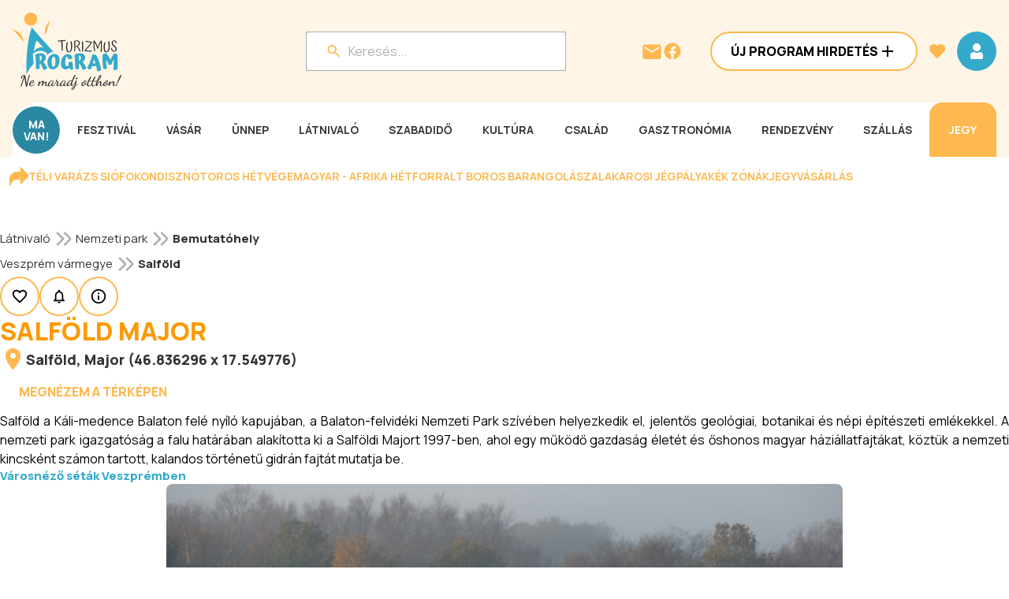

--- FILE ---
content_type: application/javascript; charset=UTF-8
request_url: https://www.programturizmus.hu/_next/static/chunks/5784-242107f075d387aa.js
body_size: 4606
content:
"use strict";(self.webpackChunk_N_E=self.webpackChunk_N_E||[]).push([[5784],{21636:function(t,e,s){s.d(e,{Gm:function(){return i},Qy:function(){return u},ZF:function(){return o}});var r=s(45345);function i(t){return{onFetch:(e,s)=>{let i=async()=>{let s;let i=e.options,u=e.fetchOptions?.meta?.fetchMore?.direction,o=e.state.data?.pages||[],h=e.state.data?.pageParams||[],c=!1,l=t=>{Object.defineProperty(t,"signal",{enumerable:!0,get:()=>(e.signal.aborted?c=!0:e.signal.addEventListener("abort",()=>{c=!0}),e.signal)})},d=(0,r.cG)(e.options,e.fetchOptions),f=async(t,s,i)=>{if(c)return Promise.reject();if(null==s&&t.pages.length)return Promise.resolve(t);let n={queryKey:e.queryKey,pageParam:s,direction:i?"backward":"forward",meta:e.options.meta};l(n);let a=await d(n),{maxPages:u}=e.options,o=i?r.Ht:r.VX;return{pages:o(t.pages,a,u),pageParams:o(t.pageParams,s,u)}};if(u&&o.length){let t="backward"===u,e={pages:o,pageParams:h},r=(t?a:n)(i,e);s=await f(e,r,t)}else{s=await f({pages:[],pageParams:[]},h[0]??i.initialPageParam);let e=t??o.length;for(let t=1;t<e;t++){let t=n(i,s);s=await f(s,t)}}return s};e.options.persister?e.fetchFn=()=>e.options.persister?.(i,{queryKey:e.queryKey,meta:e.options.meta,signal:e.signal},s):e.fetchFn=i}}}function n(t,{pages:e,pageParams:s}){let r=e.length-1;return e.length>0?t.getNextPageParam(e[r],e,s[r],s):void 0}function a(t,{pages:e,pageParams:s}){return e.length>0?t.getPreviousPageParam?.(e[0],e,s[0],s):void 0}function u(t,e){return!!e&&null!=n(t,e)}function o(t,e){return!!e&&!!t.getPreviousPageParam&&null!=a(t,e)}},63611:function(t,e,s){s.d(e,{c:function(){return n}});var r=s(86900),i=s(21636),n=class extends r.z{constructor(t,e){super(t,e)}bindMethods(){super.bindMethods(),this.fetchNextPage=this.fetchNextPage.bind(this),this.fetchPreviousPage=this.fetchPreviousPage.bind(this)}setOptions(t,e){super.setOptions({...t,behavior:(0,i.Gm)()},e)}getOptimisticResult(t){return t.behavior=(0,i.Gm)(),super.getOptimisticResult(t)}fetchNextPage(t){return this.fetch({...t,meta:{fetchMore:{direction:"forward"}}})}fetchPreviousPage(t){return this.fetch({...t,meta:{fetchMore:{direction:"backward"}}})}createResult(t,e){let{state:s}=t,r=super.createResult(t,e),{isFetching:n,isRefetching:a,isError:u,isRefetchError:o}=r,h=s.fetchMeta?.fetchMore?.direction,c=u&&"forward"===h,l=n&&"forward"===h,d=u&&"backward"===h,f=n&&"backward"===h;return{...r,fetchNextPage:this.fetchNextPage,fetchPreviousPage:this.fetchPreviousPage,hasNextPage:(0,i.Qy)(e,s.data),hasPreviousPage:(0,i.ZF)(e,s.data),isFetchNextPageError:c,isFetchingNextPage:l,isFetchPreviousPageError:d,isFetchingPreviousPage:f,isRefetchError:o&&!c&&!d,isRefetching:a&&!l&&!f}}}},2894:function(t,e,s){s.d(e,{R:function(){return u},m:function(){return a}});var r=s(18238),i=s(7989),n=s(11255),a=class extends i.F{#t;#e;#s;constructor(t){super(),this.mutationId=t.mutationId,this.#e=t.mutationCache,this.#t=[],this.state=t.state||u(),this.setOptions(t.options),this.scheduleGc()}setOptions(t){this.options=t,this.updateGcTime(this.options.gcTime)}get meta(){return this.options.meta}addObserver(t){this.#t.includes(t)||(this.#t.push(t),this.clearGcTimeout(),this.#e.notify({type:"observerAdded",mutation:this,observer:t}))}removeObserver(t){this.#t=this.#t.filter(e=>e!==t),this.scheduleGc(),this.#e.notify({type:"observerRemoved",mutation:this,observer:t})}optionalRemove(){this.#t.length||("pending"===this.state.status?this.scheduleGc():this.#e.remove(this))}continue(){return this.#s?.continue()??this.execute(this.state.variables)}async execute(t){this.#s=(0,n.Mz)({fn:()=>this.options.mutationFn?this.options.mutationFn(t):Promise.reject(Error("No mutationFn found")),onFail:(t,e)=>{this.#r({type:"failed",failureCount:t,error:e})},onPause:()=>{this.#r({type:"pause"})},onContinue:()=>{this.#r({type:"continue"})},retry:this.options.retry??0,retryDelay:this.options.retryDelay,networkMode:this.options.networkMode,canRun:()=>this.#e.canRun(this)});let e="pending"===this.state.status,s=!this.#s.canStart();try{if(!e){this.#r({type:"pending",variables:t,isPaused:s}),await this.#e.config.onMutate?.(t,this);let e=await this.options.onMutate?.(t);e!==this.state.context&&this.#r({type:"pending",context:e,variables:t,isPaused:s})}let r=await this.#s.start();return await this.#e.config.onSuccess?.(r,t,this.state.context,this),await this.options.onSuccess?.(r,t,this.state.context),await this.#e.config.onSettled?.(r,null,this.state.variables,this.state.context,this),await this.options.onSettled?.(r,null,t,this.state.context),this.#r({type:"success",data:r}),r}catch(e){try{throw await this.#e.config.onError?.(e,t,this.state.context,this),await this.options.onError?.(e,t,this.state.context),await this.#e.config.onSettled?.(void 0,e,this.state.variables,this.state.context,this),await this.options.onSettled?.(void 0,e,t,this.state.context),e}finally{this.#r({type:"error",error:e})}}finally{this.#e.runNext(this)}}#r(t){this.state=(e=>{switch(t.type){case"failed":return{...e,failureCount:t.failureCount,failureReason:t.error};case"pause":return{...e,isPaused:!0};case"continue":return{...e,isPaused:!1};case"pending":return{...e,context:t.context,data:void 0,failureCount:0,failureReason:null,error:null,isPaused:t.isPaused,status:"pending",variables:t.variables,submittedAt:Date.now()};case"success":return{...e,data:t.data,failureCount:0,failureReason:null,error:null,status:"success",isPaused:!1};case"error":return{...e,data:void 0,error:t.error,failureCount:e.failureCount+1,failureReason:t.error,isPaused:!1,status:"error"}}})(this.state),r.V.batch(()=>{this.#t.forEach(e=>{e.onMutationUpdate(t)}),this.#e.notify({mutation:this,type:"updated",action:t})})}};function u(){return{context:void 0,data:void 0,error:null,failureCount:0,failureReason:null,isPaused:!1,status:"idle",variables:void 0,submittedAt:0}}},82094:function(t,e,s){s.d(e,{HydrationBoundary:function(){return u}});var r=s(2265);function i(t){return t}function n(t,e,s){if("object"!=typeof e||null===e)return;let r=t.getMutationCache(),n=t.getQueryCache(),a=s?.defaultOptions?.deserializeData??t.getDefaultOptions().hydrate?.deserializeData??i,u=e.mutations||[],o=e.queries||[];u.forEach(({state:e,...i})=>{r.build(t,{...t.getDefaultOptions().hydrate?.mutations,...s?.defaultOptions?.mutations,...i},e)}),o.forEach(({queryKey:e,state:r,queryHash:i,meta:u,promise:o})=>{let h=n.get(i),c=void 0===r.data?r.data:a(r.data);if(h){if(h.state.dataUpdatedAt<r.dataUpdatedAt){let{fetchStatus:t,...e}=r;h.setState({...e,data:c})}}else h=n.build(t,{...t.getDefaultOptions().hydrate?.queries,...s?.defaultOptions?.queries,queryKey:e,queryHash:i,meta:u},{...r,data:c,fetchStatus:"idle"});if(o){let t=Promise.resolve(o).then(a);h.fetch(void 0,{initialPromise:t})}})}var a=s(29827),u=t=>{let{children:e,options:s={},state:i,queryClient:u}=t,o=(0,a.useQueryClient)(u),[h,c]=r.useState(),l=r.useRef(s);return l.current=s,r.useMemo(()=>{if(i){if("object"!=typeof i)return;let t=o.getQueryCache(),e=i.queries||[],s=[],r=[];for(let i of e){let e=t.get(i.queryHash);if(e){let t=i.state.dataUpdatedAt>e.state.dataUpdatedAt,s=null==h?void 0:h.find(t=>t.queryHash===i.queryHash);t&&(!s||i.state.dataUpdatedAt>s.state.dataUpdatedAt)&&r.push(i)}else s.push(i)}s.length>0&&n(o,{queries:s},l.current),r.length>0&&c(t=>t?[...t,...r]:r)}},[o,h,i]),r.useEffect(()=>{h&&(n(o,{queries:h},l.current),c(void 0))},[o,h]),e}},2868:function(t,e,s){s.d(e,{useInfiniteQuery:function(){return n}});var r=s(63611),i=s(99285);function n(t,e){return(0,i.r)(t,r.c,e)}},17026:function(t,e,s){s.d(e,{useIsFetching:function(){return a}});var r=s(2265),i=s(18238),n=s(29827);function a(t,e){let s=(0,n.useQueryClient)(e),a=s.getQueryCache();return r.useSyncExternalStore(r.useCallback(t=>a.subscribe(i.V.batchCalls(t)),[a]),()=>s.isFetching(t),()=>s.isFetching(t))}},21770:function(t,e,s){s.d(e,{useMutation:function(){return l}});var r=s(2265),i=s(2894),n=s(18238),a=s(24112),u=s(45345),o=class extends a.l{#i;#n=void 0;#a;#u;constructor(t,e){super(),this.#i=t,this.setOptions(e),this.bindMethods(),this.#o()}bindMethods(){this.mutate=this.mutate.bind(this),this.reset=this.reset.bind(this)}setOptions(t){let e=this.options;this.options=this.#i.defaultMutationOptions(t),(0,u.VS)(this.options,e)||this.#i.getMutationCache().notify({type:"observerOptionsUpdated",mutation:this.#a,observer:this}),e?.mutationKey&&this.options.mutationKey&&(0,u.Ym)(e.mutationKey)!==(0,u.Ym)(this.options.mutationKey)?this.reset():this.#a?.state.status==="pending"&&this.#a.setOptions(this.options)}onUnsubscribe(){this.hasListeners()||this.#a?.removeObserver(this)}onMutationUpdate(t){this.#o(),this.#h(t)}getCurrentResult(){return this.#n}reset(){this.#a?.removeObserver(this),this.#a=void 0,this.#o(),this.#h()}mutate(t,e){return this.#u=e,this.#a?.removeObserver(this),this.#a=this.#i.getMutationCache().build(this.#i,this.options),this.#a.addObserver(this),this.#a.execute(t)}#o(){let t=this.#a?.state??(0,i.R)();this.#n={...t,isPending:"pending"===t.status,isSuccess:"success"===t.status,isError:"error"===t.status,isIdle:"idle"===t.status,mutate:this.mutate,reset:this.reset}}#h(t){n.V.batch(()=>{if(this.#u&&this.hasListeners()){let e=this.#n.variables,s=this.#n.context;t?.type==="success"?(this.#u.onSuccess?.(t.data,e,s),this.#u.onSettled?.(t.data,null,e,s)):t?.type==="error"&&(this.#u.onError?.(t.error,e,s),this.#u.onSettled?.(void 0,t.error,e,s))}this.listeners.forEach(t=>{t(this.#n)})})}},h=s(29827),c=s(51172);function l(t,e){let s=(0,h.useQueryClient)(e),[i]=r.useState(()=>new o(s,t));r.useEffect(()=>{i.setOptions(t)},[i,t]);let a=r.useSyncExternalStore(r.useCallback(t=>i.subscribe(n.V.batchCalls(t)),[i]),()=>i.getCurrentResult(),()=>i.getCurrentResult()),u=r.useCallback((t,e)=>{i.mutate(t,e).catch(c.Z)},[i]);if(a.error&&(0,c.L)(i.options.throwOnError,[a.error]))throw a.error;return{...a,mutate:u,mutateAsync:a.mutate}}},76451:function(t,e,s){s.d(e,{useIsMutating:function(){return u},useMutationState:function(){return h}});var r=s(2265),i=s(45345),n=s(18238),a=s(29827);function u(t,e){let s=(0,a.useQueryClient)(e);return h({filters:{...t,status:"pending"}},s).length}function o(t,e){return t.findAll(e.filters).map(t=>e.select?e.select(t):t.state)}function h(){let t=arguments.length>0&&void 0!==arguments[0]?arguments[0]:{},e=arguments.length>1?arguments[1]:void 0,s=(0,a.useQueryClient)(e).getMutationCache(),u=r.useRef(t),h=r.useRef(null);return h.current||(h.current=o(s,t)),r.useEffect(()=>{u.current=t}),r.useSyncExternalStore(r.useCallback(t=>s.subscribe(()=>{let e=(0,i.Q$)(h.current,o(s,u.current));h.current!==e&&(h.current=e,n.V.schedule(t))}),[s]),()=>h.current,()=>h.current)}},8164:function(t,e,s){s.d(e,{useQueries:function(){return m}});var r=s(2265),i=s(18238),n=s(86900),a=s(24112),u=s(45345);function o(t,e){return t.filter(t=>!e.includes(t))}var h=class extends a.l{#i;#c;#l;#t;#d;#f;#p;constructor(t,e,s){super(),this.#i=t,this.#l=[],this.#t=[],this.#c=[],this.setQueries(e)}onSubscribe(){1===this.listeners.size&&this.#t.forEach(t=>{t.subscribe(e=>{this.#m(t,e)})})}onUnsubscribe(){this.listeners.size||this.destroy()}destroy(){this.listeners=new Set,this.#t.forEach(t=>{t.destroy()})}setQueries(t,e,s){this.#l=t,i.V.batch(()=>{let t=this.#t,e=this.#b(this.#l);e.forEach(t=>t.observer.setOptions(t.defaultedQueryOptions,s));let r=e.map(t=>t.observer),i=r.map(t=>t.getCurrentResult()),n=r.some((e,s)=>e!==t[s]);(t.length!==r.length||n)&&(this.#t=r,this.#c=i,this.hasListeners()&&(o(t,r).forEach(t=>{t.destroy()}),o(r,t).forEach(t=>{t.subscribe(e=>{this.#m(t,e)})}),this.#h()))})}getCurrentResult(){return this.#c}getQueries(){return this.#t.map(t=>t.getCurrentQuery())}getObservers(){return this.#t}getOptimisticResult(t,e){let s=this.#b(t),r=s.map(t=>t.observer.getOptimisticResult(t.defaultedQueryOptions));return[r,t=>this.#g(t??r,e),()=>s.map((t,e)=>{let i=r[e];return t.defaultedQueryOptions.notifyOnChangeProps?i:t.observer.trackResult(i,t=>{s.forEach(e=>{e.observer.trackProp(t)})})})]}#g(t,e){return e?(this.#d&&this.#c===this.#p&&e===this.#f||(this.#f=e,this.#p=this.#c,this.#d=(0,u.Q$)(this.#d,e(t))),this.#d):t}#b(t){let e=new Map(this.#t.map(t=>[t.options.queryHash,t])),s=t.map(t=>this.#i.defaultQueryOptions(t)),r=s.flatMap(t=>{let s=e.get(t.queryHash);return null!=s?[{defaultedQueryOptions:t,observer:s}]:[]}),i=new Set(r.map(t=>t.defaultedQueryOptions.queryHash)),a=s.filter(t=>!i.has(t.queryHash)),u=t=>{let e=this.#i.defaultQueryOptions(t);return this.#t.find(t=>t.options.queryHash===e.queryHash)??new n.z(this.#i,e)},o=a.map(t=>({defaultedQueryOptions:t,observer:u(t)}));return r.concat(o).sort((t,e)=>s.indexOf(t.defaultedQueryOptions)-s.indexOf(e.defaultedQueryOptions))}#m(t,e){let s=this.#t.indexOf(t);-1!==s&&(this.#c=function(t,e,s){let r=t.slice(0);return r[e]=s,r}(this.#c,s,e),this.#h())}#h(){i.V.batch(()=>{this.listeners.forEach(t=>{t(this.#c)})})}},c=s(29827),l=s(39791),d=s(84147),f=s(50674),p=s(58386);function m(t,e){let{queries:s,...a}=t,u=(0,c.useQueryClient)(e),o=(0,l.useIsRestoring)(),m=(0,d.useQueryErrorResetBoundary)(),b=r.useMemo(()=>s.map(t=>{let e=u.defaultQueryOptions(t);return e._optimisticResults=o?"isRestoring":"optimistic",e}),[s,u,o]);b.forEach(t=>{(0,p.Fb)(t),(0,f.pf)(t,m)}),(0,f.JN)(m);let[g]=r.useState(()=>new h(u,b,a)),[y,v,O]=g.getOptimisticResult(b,a.combine);r.useSyncExternalStore(r.useCallback(t=>o?()=>void 0:g.subscribe(i.V.batchCalls(t)),[g,o]),()=>g.getCurrentResult(),()=>g.getCurrentResult()),r.useEffect(()=>{g.setQueries(b,a,{listeners:!1})},[b,a,g]);let C=y.some((t,e)=>(0,p.SB)(b[e],t))?y.flatMap((t,e)=>{let s=b[e];if(s){let e=new n.z(u,s);if((0,p.SB)(s,t))return(0,p.j8)(s,e,m);(0,p.Z$)(t,o)&&(0,p.j8)(s,e,m)}return[]}):[];if(C.length>0)throw Promise.all(C);let P=y.find((t,e)=>{let s=b[e];return s&&(0,f.KJ)({result:t,errorResetBoundary:m,throwOnError:s.throwOnError,query:u.getQueryCache().get(s.queryHash)})});if(null==P?void 0:P.error)throw P.error;return v(O())}},83244:function(t,e,s){s.d(e,{useSuspenseInfiniteQuery:function(){return a}});var r=s(63611),i=s(99285),n=s(58386);function a(t,e){return(0,i.r)({...t,enabled:!0,suspense:!0,throwOnError:n.Ct},r.c,e)}},47985:function(t,e,s){s.d(e,{useSuspenseQueries:function(){return n}});var r=s(8164),i=s(58386);function n(t,e){return(0,r.useQueries)({...t,queries:t.queries.map(t=>({...t,suspense:!0,throwOnError:i.Ct,enabled:!0,placeholderData:void 0}))},e)}},97984:function(t,e,s){s.d(e,{useSuspenseQuery:function(){return a}});var r=s(86900),i=s(99285),n=s(58386);function a(t,e){return(0,i.r)({...t,enabled:!0,suspense:!0,throwOnError:n.Ct,placeholderData:void 0},r.z,e)}}}]);

--- FILE ---
content_type: application/javascript; charset=utf-8
request_url: https://fundingchoicesmessages.google.com/f/AGSKWxV5gboVVKCxX8ERi8RYA5iWiQ4UOE228tqaoCx9C6KHCDLcvtwq7YKkuNuFHk0YskEW0gh8FgG6cEV2Xq-6bnaDz7eXRe3sGV9htiQQ_BFaKF-oYsqGW56ICMdlkt0ue6UC0OEjX3K8MzaGn5LeH3FkwFfIIUmP6DquSmlQe8gq6HCM_hoDqH10U3Rc/_/revboostprocdnadsprod./punder.js/980x90./adchoicesv4./adv/adriver
body_size: -1291
content:
window['b38da857-ae52-48b6-8119-ac043356ffba'] = true;

--- FILE ---
content_type: application/javascript; charset=UTF-8
request_url: https://www.programturizmus.hu/_next/static/chunks/8244-77b984e7a3540e9d.js
body_size: 1128
content:
"use strict";(self.webpackChunk_N_E=self.webpackChunk_N_E||[]).push([[8244],{99858:function(e,t,n){n.d(t,{c:function(){return i}});var a=n(4312),o=n(14991);class i extends a.T2{async v1BackofficeConnectionsAllDeleteRaw(e,t){if(null==e.deleteAllConnectionsRequest)throw new a.IC("deleteAllConnectionsRequest",'Required parameter "deleteAllConnectionsRequest" was null or undefined when calling v1BackofficeConnectionsAllDelete().');let n={};n["Content-Type"]="application/json";let i=await this.request({path:"/v1/backoffice/connections/all",method:"DELETE",headers:n,query:{},body:(0,o.To9)(e.deleteAllConnectionsRequest)},t);return new a.QG(i,e=>(0,o.coJ)(e))}async v1BackofficeConnectionsAllDelete(e,t){let n=await this.v1BackofficeConnectionsAllDeleteRaw(e,t);return await n.value()}async v1BackofficeConnectionsDeleteRaw(e,t){if(null==e.connection)throw new a.IC("connection",'Required parameter "connection" was null or undefined when calling v1BackofficeConnectionsDelete().');let n={};n["Content-Type"]="application/json";let i=await this.request({path:"/v1/backoffice/connections",method:"DELETE",headers:n,query:{},body:e.connection.map(o.UrK)},t);return new a.QG(i,e=>(0,o.coJ)(e))}async v1BackofficeConnectionsDelete(e,t){let n=await this.v1BackofficeConnectionsDeleteRaw(e,t);return await n.value()}async v1BackofficeConnectionsGetRaw(e,t){let n={};null!=e.page&&(n.page=e.page),null!=e.pageSize&&(n.pageSize=e.pageSize),null!=e.orderItem&&(n.orderItem=e.orderItem),null!=e.s&&(n.s=e.s);let i=await this.request({path:"/v1/backoffice/connections",method:"GET",headers:{},query:n},t);return new a.QG(i,e=>(0,o.gAh)(e))}async v1BackofficeConnectionsGet(){let e=arguments.length>0&&void 0!==arguments[0]?arguments[0]:{},t=arguments.length>1?arguments[1]:void 0,n=await this.v1BackofficeConnectionsGetRaw(e,t);return await n.value()}async v1BackofficeConnectionsPostRaw(e,t){if(null==e.connection)throw new a.IC("connection",'Required parameter "connection" was null or undefined when calling v1BackofficeConnectionsPost().');let n={};n["Content-Type"]="application/json";let i=await this.request({path:"/v1/backoffice/connections",method:"POST",headers:n,query:{},body:e.connection.map(o.UrK)},t);return new a.QG(i,e=>(0,o.coJ)(e))}async v1BackofficeConnectionsPost(e,t){let n=await this.v1BackofficeConnectionsPostRaw(e,t);return await n.value()}}},89922:function(e,t,n){n.d(t,{c:function(){return i}});var a=n(13311),o=n(68301);class i extends a.T2{async v1ConnectionsAllDeleteRaw(e,t){if(null==e.deleteAllConnectionsRequest)throw new a.IC("deleteAllConnectionsRequest",'Required parameter "deleteAllConnectionsRequest" was null or undefined when calling v1ConnectionsAllDelete().');let n={};n["Content-Type"]="application/json";let i=await this.request({path:"/v1/connections/all",method:"DELETE",headers:n,query:{},body:(0,o.To9)(e.deleteAllConnectionsRequest)},t);return new a.QG(i,e=>(0,o.coJ)(e))}async v1ConnectionsAllDelete(e,t){let n=await this.v1ConnectionsAllDeleteRaw(e,t);return await n.value()}async v1ConnectionsAllPatchRaw(e,t){if(null==e.updateAllConnectionsRequest)throw new a.IC("updateAllConnectionsRequest",'Required parameter "updateAllConnectionsRequest" was null or undefined when calling v1ConnectionsAllPatch().');let n={};n["Content-Type"]="application/json";let i=await this.request({path:"/v1/connections/all",method:"PATCH",headers:n,query:{},body:(0,o.ez)(e.updateAllConnectionsRequest)},t);return new a.QG(i,e=>(0,o.coJ)(e))}async v1ConnectionsAllPatch(e,t){let n=await this.v1ConnectionsAllPatchRaw(e,t);return await n.value()}async v1ConnectionsDeleteRaw(e,t){if(null==e.connection)throw new a.IC("connection",'Required parameter "connection" was null or undefined when calling v1ConnectionsDelete().');let n={};n["Content-Type"]="application/json";let i=await this.request({path:"/v1/connections",method:"DELETE",headers:n,query:{},body:e.connection.map(o.UrK)},t);return new a.QG(i,e=>(0,o.coJ)(e))}async v1ConnectionsDelete(e,t){let n=await this.v1ConnectionsDeleteRaw(e,t);return await n.value()}async v1ConnectionsPatchRaw(e,t){if(null==e.updateConnectionRequest)throw new a.IC("updateConnectionRequest",'Required parameter "updateConnectionRequest" was null or undefined when calling v1ConnectionsPatch().');let n={};n["Content-Type"]="application/json";let i=await this.request({path:"/v1/connections",method:"PATCH",headers:n,query:{},body:(0,o.O3R)(e.updateConnectionRequest)},t);return new a.QG(i,e=>(0,o.coJ)(e))}async v1ConnectionsPatch(e,t){let n=await this.v1ConnectionsPatchRaw(e,t);return await n.value()}async v1ConnectionsPostRaw(e,t){if(null==e.connection)throw new a.IC("connection",'Required parameter "connection" was null or undefined when calling v1ConnectionsPost().');let n={};n["Content-Type"]="application/json";let i=await this.request({path:"/v1/connections",method:"POST",headers:n,query:{},body:e.connection.map(o.UrK)},t);return new a.QG(i,e=>(0,o.coJ)(e))}async v1ConnectionsPost(e,t){let n=await this.v1ConnectionsPostRaw(e,t);return await n.value()}}},57842:function(e,t,n){n.d(t,{H:function(){return i}});var a=n(13311),o=n(68301);class i extends a.T2{async v1ContentItemsContactsGetRaw(e,t){if(null==e.page)throw new a.IC("page",'Required parameter "page" was null or undefined when calling v1ContentItemsContactsGet().');if(null==e.pageSize)throw new a.IC("pageSize",'Required parameter "pageSize" was null or undefined when calling v1ContentItemsContactsGet().');let n={};null!=e.page&&(n.page=e.page),null!=e.pageSize&&(n.pageSize=e.pageSize),null!=e.fromAdminSite&&(n.fromAdminSite=e.fromAdminSite),null!=e.joinEntity&&(n.joinEntity=e.joinEntity),null!=e.s&&(n.s=e.s),null!=e.title&&(n.title=e.title),null!=e.partnerSlug&&(n.partnerSlug=e.partnerSlug),null!=e.programSlug&&(n.programSlug=e.programSlug),null!=e.basePartnerSlug&&(n.basePartnerSlug=e.basePartnerSlug),null!=e.baseProgramSlug&&(n.baseProgramSlug=e.baseProgramSlug),null!=e.programId&&(n.programId=e.programId),null!=e.partnerId&&(n.partnerId=e.partnerId),null!=e.isActive&&(n.isActive=e.isActive);let i=await this.request({path:"/v1/content-items/contacts",method:"GET",headers:{},query:n},t);return new a.QG(i,e=>(0,o.WhR)(e))}async v1ContentItemsContactsGet(e,t){let n=await this.v1ContentItemsContactsGetRaw(e,t);return await n.value()}async v1ContentItemsContactsIdDeleteRaw(e,t){if(null==e.id)throw new a.IC("id",'Required parameter "id" was null or undefined when calling v1ContentItemsContactsIdDelete().');let n=await this.request({path:"/v1/content-items/contacts/{id}".replace("{id}",encodeURIComponent(String(e.id))),method:"DELETE",headers:{},query:{}},t);return new a.QG(n,e=>(0,o.coJ)(e))}async v1ContentItemsContactsIdDelete(e,t){let n=await this.v1ContentItemsContactsIdDeleteRaw(e,t);return await n.value()}async v1ContentItemsContactsIdGetRaw(e,t){if(null==e.id)throw new a.IC("id",'Required parameter "id" was null or undefined when calling v1ContentItemsContactsIdGet().');let n=await this.request({path:"/v1/content-items/contacts/{id}".replace("{id}",encodeURIComponent(String(e.id))),method:"GET",headers:{},query:{}},t);return new a.QG(n,e=>(0,o.pgd)(e))}async v1ContentItemsContactsIdGet(e,t){let n=await this.v1ContentItemsContactsIdGetRaw(e,t);return await n.value()}async v1ContentItemsContactsIdPatchRaw(e,t){if(null==e.id)throw new a.IC("id",'Required parameter "id" was null or undefined when calling v1ContentItemsContactsIdPatch().');if(null==e.updateContactRequest)throw new a.IC("updateContactRequest",'Required parameter "updateContactRequest" was null or undefined when calling v1ContentItemsContactsIdPatch().');let n={};n["Content-Type"]="application/json";let i=await this.request({path:"/v1/content-items/contacts/{id}".replace("{id}",encodeURIComponent(String(e.id))),method:"PATCH",headers:n,query:{},body:(0,o.DI_)(e.updateContactRequest)},t);return new a.QG(i,e=>(0,o.coJ)(e))}async v1ContentItemsContactsIdPatch(e,t){let n=await this.v1ContentItemsContactsIdPatchRaw(e,t);return await n.value()}async v1ContentItemsContactsPostRaw(e,t){if(null==e.createContactRequest)throw new a.IC("createContactRequest",'Required parameter "createContactRequest" was null or undefined when calling v1ContentItemsContactsPost().');let n={};n["Content-Type"]="application/json";let i=await this.request({path:"/v1/content-items/contacts",method:"POST",headers:n,query:{},body:(0,o.ykc)(e.createContactRequest)},t);return new a.QG(i,e=>(0,o.pgd)(e))}async v1ContentItemsContactsPost(e,t){let n=await this.v1ContentItemsContactsPostRaw(e,t);return await n.value()}}}}]);